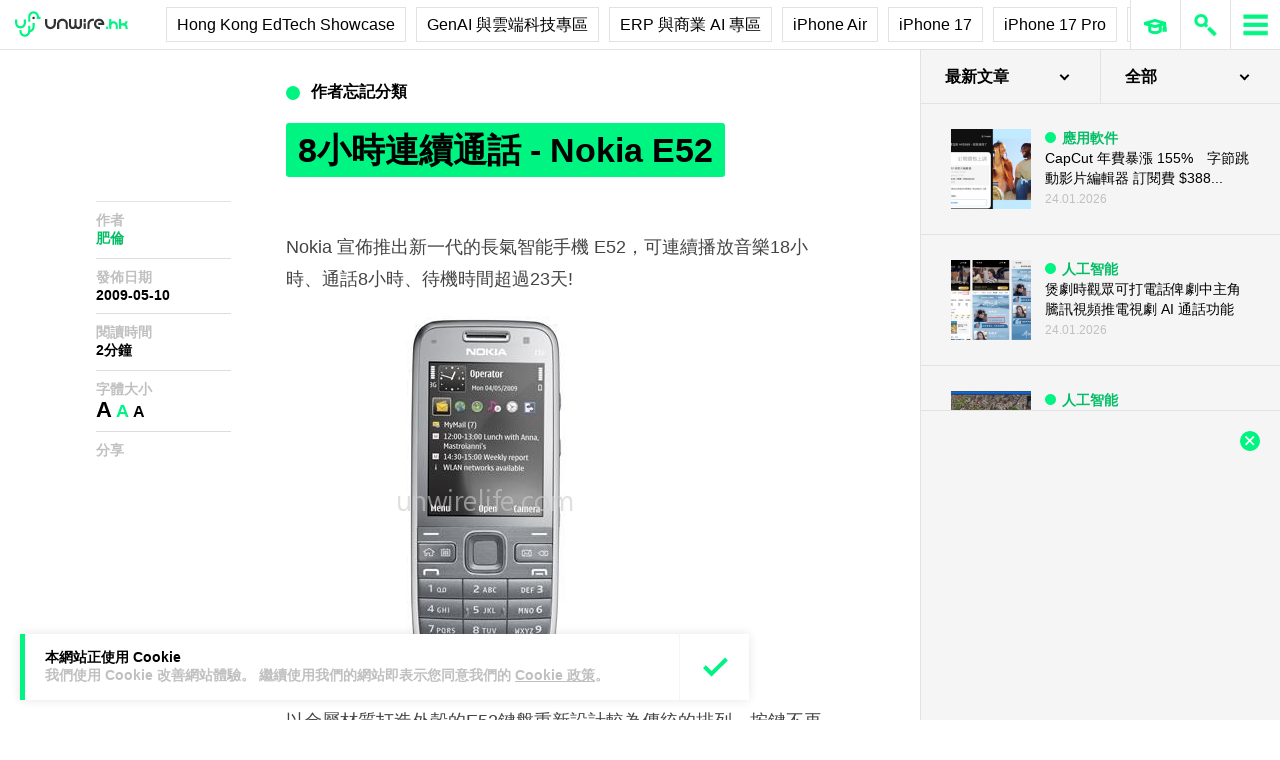

--- FILE ---
content_type: text/html; charset=utf-8
request_url: https://www.google.com/recaptcha/api2/aframe
body_size: 266
content:
<!DOCTYPE HTML><html><head><meta http-equiv="content-type" content="text/html; charset=UTF-8"></head><body><script nonce="C9psSs3WEi5gNmGN_MajoA">/** Anti-fraud and anti-abuse applications only. See google.com/recaptcha */ try{var clients={'sodar':'https://pagead2.googlesyndication.com/pagead/sodar?'};window.addEventListener("message",function(a){try{if(a.source===window.parent){var b=JSON.parse(a.data);var c=clients[b['id']];if(c){var d=document.createElement('img');d.src=c+b['params']+'&rc='+(localStorage.getItem("rc::a")?sessionStorage.getItem("rc::b"):"");window.document.body.appendChild(d);sessionStorage.setItem("rc::e",parseInt(sessionStorage.getItem("rc::e")||0)+1);localStorage.setItem("rc::h",'1769370480800');}}}catch(b){}});window.parent.postMessage("_grecaptcha_ready", "*");}catch(b){}</script></body></html>